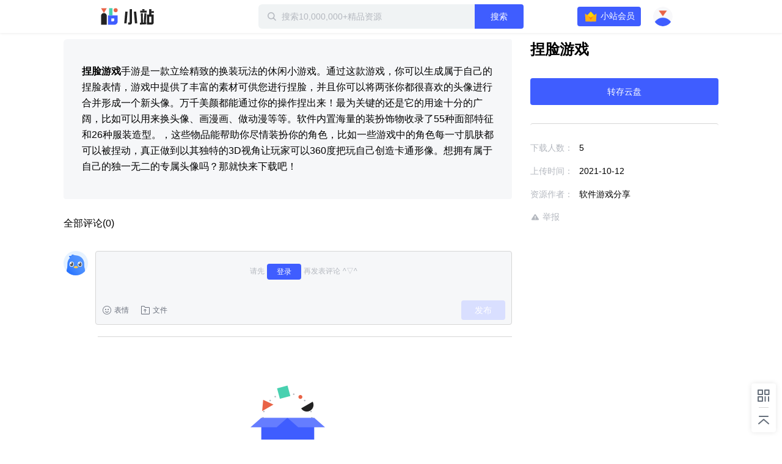

--- FILE ---
content_type: text/html; charset=utf-8
request_url: https://zhan.xunlei.com/detail/VMlnVn2CdUnmlr7syvx0KRo500
body_size: 4981
content:
<!doctype html>
<!--[if IE 9]><html class="lt-ie9 ie9" data-n-head-ssr lang="zh-CN" data-n-head="%7B%22lang%22:%7B%22ssr%22:%22zh-CN%22%7D%7D"><![endif]-->
<!--[if (gt IE 9)|!(IE)]><!-->
<html data-n-head-ssr lang="zh-CN" data-n-head="%7B%22lang%22:%7B%22ssr%22:%22zh-CN%22%7D%7D">
<!--<![endif]-->

<head >
  <title>捏脸游戏 - 迅雷小站 - 精品资源下载站</title><meta data-n-head="ssr" charset="utf-8"><meta data-n-head="ssr" name="viewport" content="width=device-width, initial-scale=1.0, minimum-scale=1.0, viewport-fit=cover"><meta data-n-head="ssr" name="renderer" content="webkit"><meta data-n-head="ssr" name="force-rendering" content="webkit"><meta data-n-head="ssr" http-equiv="X-UA-Compatible" content="IE=edge,chrome=1"><meta data-n-head="ssr" data-hid="description" name="description" content="捏脸游戏手游是一款立绘精致的换装玩法的休闲小游戏。通过这款游戏，你可以生成属于自己的捏脸表情，游戏中提供了丰富的素材可供您进行捏脸，并且你可以将两张你都很喜欢的头像进行合并形成一个新头像。万千美颜都能通过你的操作捏出来！最为关键的还是它的用途十分的广阔，比如可以用来换头像、画漫画、做动漫等等。软件内"><meta data-n-head="ssr" data-hid="keywords" name="keywords" content="捏脸游戏,手机游戏,游戏攻略,Android"><link data-n-head="ssr" rel="icon" type="image/x-icon" href="//zhan.xunlei.com/icon.png"><link rel="preload" href="//static-zhan.xunlei.com/.nuxt/dist/client/4f27fc4.js" as="script"><link rel="preload" href="//static-zhan.xunlei.com/.nuxt/dist/client/c3011a8.js" as="script"><link rel="preload" href="//static-zhan.xunlei.com/.nuxt/dist/client/css/040d1ae.css" as="style"><link rel="preload" href="//static-zhan.xunlei.com/.nuxt/dist/client/43a755d.js" as="script"><link rel="preload" href="//static-zhan.xunlei.com/.nuxt/dist/client/css/f7d7458.css" as="style"><link rel="preload" href="//static-zhan.xunlei.com/.nuxt/dist/client/0c45760.js" as="script"><link rel="preload" href="//static-zhan.xunlei.com/.nuxt/dist/client/css/72ba8a6.css" as="style"><link rel="preload" href="//static-zhan.xunlei.com/.nuxt/dist/client/9c3e932.js" as="script"><link rel="preload" href="//static-zhan.xunlei.com/.nuxt/dist/client/71b3de1.js" as="script"><link rel="preload" href="//static-zhan.xunlei.com/.nuxt/dist/client/css/b33c919.css" as="style"><link rel="preload" href="//static-zhan.xunlei.com/.nuxt/dist/client/b0f6fd2.js" as="script"><link rel="preload" href="//static-zhan.xunlei.com/.nuxt/dist/client/css/d06652f.css" as="style"><link rel="preload" href="//static-zhan.xunlei.com/.nuxt/dist/client/d982674.js" as="script"><link rel="preload" href="//static-zhan.xunlei.com/.nuxt/dist/client/css/d653b94.css" as="style"><link rel="preload" href="//static-zhan.xunlei.com/.nuxt/dist/client/46fd84d.js" as="script"><link rel="stylesheet" href="//static-zhan.xunlei.com/.nuxt/dist/client/css/040d1ae.css"><link rel="stylesheet" href="//static-zhan.xunlei.com/.nuxt/dist/client/css/f7d7458.css"><link rel="stylesheet" href="//static-zhan.xunlei.com/.nuxt/dist/client/css/72ba8a6.css"><link rel="stylesheet" href="//static-zhan.xunlei.com/.nuxt/dist/client/css/b33c919.css"><link rel="stylesheet" href="//static-zhan.xunlei.com/.nuxt/dist/client/css/d06652f.css"><link rel="stylesheet" href="//static-zhan.xunlei.com/.nuxt/dist/client/css/d653b94.css">
  
  <link rel="canonical" href="https://zhan.xunlei.com/">
  <meta name="baidu-site-verification" content="code-bGD3sNUTI5">
  <script>!function(){var i=document.documentElement;window.lazySizesConfig=window.lazySizesConfig||{},window.lazySizesConfig.srcAttr="data-original",window.lazySizesConfig.loadMode=1,window.lazySizesConfig.expand=Math.max(Math.min(i.clientWidth,i.clientHeight,1222)-1,359),window.lazySizesConfig.expFactor=lazySizesConfig.expand<380?3:2}()</script>
</head>

<body >
  <div data-server-rendered="true" id="__nuxt"><!----><div id="__layout"><div><div class="z-detail page_uwK1t"><header class="z-header is-fixed"><div class="z-inner"><h1 class="z-header__logo"><a href="/?entry_from=detail" rel="noopener noreferrer" title="迅雷小站">
        迅雷小站
      </a></h1> <div class="z-header-search"><i class="z-icon-search"></i> <input id="site-search" name="site-search" placeholder="搜索10,000,000+精品资源" autocomplete="off" value=""> <!----> <button class="td-button"><!---->  搜索 </button> <div class="z-search-drop" style="display:none;"><!----> <!----></div></div> <div class="z-header__status"><!----><!----><!----><!----><!----></div></div></header> <div data-ssr="ssr" class="z-detail-wrapper"><div class="z-inner"><div class="z-detail__main"><div class="z-detail-description"><pre class="z-detail-description__content" style="display:;"><p><strong>捏脸游戏</strong>手游是一款立绘精致的换装玩法的休闲小游戏。通过这款游戏，你可以生成属于自己的捏脸表情，游戏中提供了丰富的素材可供您进行捏脸，并且你可以将两张你都很喜欢的头像进行合并形成一个新头像。万千美颜都能通过你的操作捏出来！最为关键的还是它的用途十分的广阔，比如可以用来换头像、画漫画、做动漫等等。软件内置海量的装扮饰物收录了55种面部特征和26种服装造型。，这些物品能帮助你尽情装扮你的角色，比如一些游戏中的角色每一寸肌肤都可以被捏动，真正做到以其独特的3D视角让玩家可以360度把玩自己创造卡通形像。想拥有属于自己的独一无二的专属头像吗？那就快来下载吧！</p></pre> <div class="z-blank" style="display:none;"><!---->  <p class="z-blank__text">
    暂无介绍
  </p> </div></div> <!----></div> <div class="z-detail__side"><div class="z-detail-info"><h2 class="z-detail-description__title"><span>捏脸游戏</span></h2> <!----> <div class="z-detail-info__list"><ul><li><span class="z-detail-info__label">
       下载人数：
    </span> <span class="z-detail-info__value">5</span></li> <li><span class="z-detail-info__label">
     上传时间：
    </span> <span class="z-detail-info__value">2021-10-12
    </span></li> <li><span class="z-detail-info__label">
    资源作者：
    </span> <span class="z-detail-info__value">软件游戏分享</span></li></ul> <div class="z-detail-info__report"><a href="https://copyright.xunlei.com" target="_blank" rel="noopener noreferrer"><i class="z-icon-report"></i> 举报</a></div></div></div></div></div> <div class="td-cover" style="display:none;"><div class="td-dialog z-dialog-retrieve"><div class="td-dialog__header"><h2>下载文件</h2> <a href="javascript:;" title="关闭" class="td-dialog__close"><i class="td-icon-close"></i></a></div> <div class="td-dialog__body"> <!----> <p class="z-dialog-retrieve__text">请使用迅雷客户端下载</p> <button class="td-button"><!----> 安装最新版迅雷客户端</button> <div class="z-dialog-retrieve__link">
    如已安装最新版迅雷客户端，点击这里下载
  </div></div> <!----> <!----></div></div></div> <div class="z-share"><ul><li class="z-share__item"><i class="z-icon-code-1"></i> <div class="z-share__drop"><div class="z-share__code"><img src="//static-zhan.xunlei.com/.nuxt/dist/client/img/code.23a87b4.png" alt="小站微信群"></div> <div class="z-share__detail"><h4>加入官方内测交流群<br>解锁<b>迅雷会员</b>等更多福利</h4> <p><i class="z-icon-wechat"></i>扫码进群</p></div></div></li> <li class="z-share__item"><a title="回到顶部 " class="z-icon-top-1"></a></li></ul></div> <div class="td-cover" style="display:none;"><div class="td-dialog z-dialog-common z-dialog-common--tip"><div class="td-dialog__header"> <a href="javascript:;" title="关闭" class="td-dialog__close"><i class="td-icon-close"></i></a></div> <div class="td-dialog__body"><div class="z-dialog-common__group"><div class="z-dialog-common__group-avatar"><img src="//static-zhan.xunlei.com/.nuxt/dist/client/img/group.c1934cd.png" alt="迅雷小站官方交流群"></div>
    ⚡️迅雷小站官方交流群⚡️
  </div> <div class="z-dialog-common__group-code"><img src="//static-zhan.xunlei.com/.nuxt/dist/client/img/code.23a87b4.png" alt="小站微信群"></div> <p class="z-dialog-common__group-text"><i class="z-icon-wechat"></i> 扫码进微信群，获取更多好资源！
  </p> <div class="z-dialog-common__footer"><label class="td-checkbox"><input type="checkbox" class="td-checkbox__inner"> <span class="td-checkbox__label"> 不再提醒 </span></label> <button class="td-button"><!---->  继续下载 </button></div></div> <!----> <!----></div></div> <!----></div> <div class="login-web-pop" style="display:none;"><div class="login-web-pop__inner"><span class="login-icon-close td-icon-close"></span> <div id="login-wrap" class="login-wrap"></div></div></div> <div><!----></div></div></div></div><script>window.__NUXT__=(function(a,b,c,d,e,f,g,h,i,j,k){g.id="VMlnVn2CdUnmlr7syvx0KRo500";g.type="xl_xiaozhan";g.source_id="1AiVgoxO3E7q9BLDqqp2nVnlMV";g.status="OK";g.create_time="1634025550128";g.title=h;g.file=e;g.cover_url="https:\u002F\u002Fimg-xlppc-zhan.xunlei.com\u002F040c936de3c8ced2e35d46dc3e0fdc07fdbf5811_w_640?auth_key=1768743677-1bc5b9c2c6e44601a64fa11eaebf7918-0-a24bcbc0256602f03530397fb3af5487";g.cover_url_2=a;g.duration=c;g.play_required=a;g.hot_drama=e;g.counter=e;g.user_info={user_id:"757807309",nickname:"软件游戏分享",portrait_url:"https:\u002F\u002Fxfile2.a.88cdn.com\u002Ffile\u002Fk\u002F757807309\u002Favatar\u002FBKBj_g.jpg",sig:a,publish_count:d,vip:e};g.labels=[h,"手机游戏","游戏攻略","Android"];g.category_id="VMalvIxyU9O6eWs7WV3bLlwv00";g.channel_ids=["VMfgUrKp3ioYlhjmM2aZsHmP00"];g.favor={count:d,is_favor:b};g.files=[];g.describe="\u003Cp\u003E\u003Cstrong\u003E捏脸游戏\u003C\u002Fstrong\u003E手游是一款立绘精致的换装玩法的休闲小游戏。通过这款游戏，你可以生成属于自己的捏脸表情，游戏中提供了丰富的素材可供您进行捏脸，并且你可以将两张你都很喜欢的头像进行合并形成一个新头像。万千美颜都能通过你的操作捏出来！最为关键的还是它的用途十分的广阔，比如可以用来换头像、画漫画、做动漫等等。软件内置海量的装扮饰物收录了55种面部特征和26种服装造型。，这些物品能帮助你尽情装扮你的角色，比如一些游戏中的角色每一寸肌肤都可以被捏动，真正做到以其独特的3D视角让玩家可以360度把玩自己创造卡通形像。想拥有属于自己的独一无二的专属头像吗？那就快来下载吧！\u003C\u002Fp\u003E";g.download_count="5";g.first_zone_id="VMiex9Q1pRs0l28-5I7u8vb000";g.first_zone_name="游戏部落";g.second_zone_id="VMiexA6Z84ZSDPZ1hn5swWqv00";g.second_zone_name="安卓手游";g.recommend=b;g.weight_recommend=d;g.payment=1;g.label_ids=[];g.tid=a;g.partner=a;g.width=a;g.height=a;return {layout:"default",data:[{details:g,error:"ssr"}],fetch:{},error:e,state:{name:"zhan.xunlei.com",isPCNative:b,platform:"pc_browser",errorType:a,isMobile:b,activity:{name:"activity",list:[],info:{},selection:[],collection:[]},drive:{globalDisabled:b,all:{},home:{list:[]},uploadList:[],panFileSelected:[],tasks:{list:[],pageToken:a,restCount:c,expiresIn:c},allTaskStatus:{},spaceMsg:{kind:a,limit:"2199023255552",usage:c},pageToken:a,hasMore:b,parentId:a,parentPaths:[{id:d,title:i}],parentIndex:c,folders:{"0":{id:a,name:i}},folderNodes:[],events:{list:[],pageToken:a},uploadRetry:b,filterTypes:{all:{name:j,filter:{trashed:{eq:b}}},done:{name:"已完成",filter:{phase:{eq:"PHASE_TYPE_COMPLETE"},trashed:{eq:b}}},starred:{name:"加星",filter:{starred:{eq:f}}},file:{name:"文件",filter:{kind:{eq:"drive#file"},trashed:{eq:b}}},category:{name:"目录",filter:{kind:{eq:"drive#folder"},trashed:{eq:b}}},picture:{name:"图片",filter:{mime_type:{prefix:"image\u002F"},trashed:{eq:b}}},video:{name:"视频",filter:{mime_type:{prefix:"video\u002F"},trashed:{eq:b}}},trash:{name:"回收站",filter:{trashed:{eq:f}}}},curFilter:"done",userPrivilege:a,selFileIds:[],selFileIdsIsAll:b},post:{name:"post",searchThinkResult:[],homeFeed:{list:[],pageToken:a,hasMore:b},userFeed:{list:[],pageToken:a,hasMore:b,total:c},userFeedChannel:a,searchFeed:{list:[],pageToken:a,hasMore:b,total:c},zhanInfo:{profile:{},channels:[]},feedLabels:[],feedInfo:g,feedCategory:[],feedChannel:[],profileFeed:[],userFavorite:{list:[],pageToken:a,hasMore:b,total:c},userMessage:{list:[],pageToken:a,hasMore:b},userDailyStat:{},feedComment:{list:[],pageToken:a,hasMore:b,total:c,users:{},is_praises:{}},zoneList:[],zoneInfo:{name:a,remark:a},zoneHomeResource:{list:{data:[],resources:{},labels:{}},pageToken:a,hasMore:b,total:c},zoneLabelResource:{list:[],pageToken:a,hasMore:b,total:c},contentSearchFeed:{list:[],pageToken:a,hasMore:b,total:c},homeBanner:[],hotwords:[],homeTopic:[],wenkuContentInfo:{status:{},data:{total:c,docList:[]}}},share:{files:{},list:[],pageToken:a,folders:[{id:d,title:j}],user:{user_id:a,portrait_url:a,nickname:a},shareInfo:{shareStatus:-1,fileNum:d,expirationLeft:d,restoreCountLeft:d,passCodeToken:a},wechatConfig:{},saveFolderId:a,isOpenSaveFolderId:b,isRestoreKeep:b,sharedList:[],getSharedListLoading:b},user:{name:"Me",showLoginIframe:c,curUser:{userId:d},needPhoneAuth:b},vip:{name:"Vip",payParams:{referfrom:a,aidfrom:a,cardID:a,zone_name:a,need_vip:a},payQrCodeUrl:a,qrcodeRes:{qrcodeId:a,url:a,qrcode:a}}},serverRendered:f,routePath:"\u002Fdetail\u002FVMlnVn2CdUnmlr7syvx0KRo500",config:{_app:{basePath:k,assetsPath:k,cdnURL:"\u002F\u002Fstatic-zhan.xunlei.com\u002F.nuxt\u002Fdist\u002Fclient\u002F"}}}}("",false,0,"0",null,true,{},"捏脸游戏","我的云盘","全部文件","\u002F"));</script><script src="//static-zhan.xunlei.com/.nuxt/dist/client/4f27fc4.js" defer></script><script src="//static-zhan.xunlei.com/.nuxt/dist/client/9c3e932.js" defer></script><script src="//static-zhan.xunlei.com/.nuxt/dist/client/71b3de1.js" defer></script><script src="//static-zhan.xunlei.com/.nuxt/dist/client/b0f6fd2.js" defer></script><script src="//static-zhan.xunlei.com/.nuxt/dist/client/d982674.js" defer></script><script src="//static-zhan.xunlei.com/.nuxt/dist/client/46fd84d.js" defer></script><script src="//static-zhan.xunlei.com/.nuxt/dist/client/c3011a8.js" defer></script><script src="//static-zhan.xunlei.com/.nuxt/dist/client/43a755d.js" defer></script><script src="//static-zhan.xunlei.com/.nuxt/dist/client/0c45760.js" defer></script>
  <script>!function(){window.xla2=window.xla2||[],window.xla2.push({type:"config",appid:30043,secret:"9b07413a89121e920698fd0e06a1691e"});var e=document.createElement("script");e.type="text/javascript",e.async=!0,e.src="//res-etl-ssl.xunlei.com/v2/auxiliary/xla2.min.js";var a=document.getElementsByTagName("script")[0];a.parentNode.insertBefore(e,a)}()</script>
  <script>var _hmt=_hmt||[];!function(){var e=document.createElement("script");e.src="https://hm.baidu.com/hm.js?5198ef60bc7ae4dad42b94eb7adc1cbc";var t=document.getElementsByTagName("script")[0];t.parentNode.insertBefore(e,t)}()</script>
</body>

</html>


--- FILE ---
content_type: text/plain; charset=utf-8
request_url: https://xluser-ssl.xunlei.com/risk?cmd=report
body_size: -83
content:
{"deviceid":"wdi10.52e603ebd79d53688cb612c38446ae4b6affc4edb243351c1800f5faae15d70e"}
